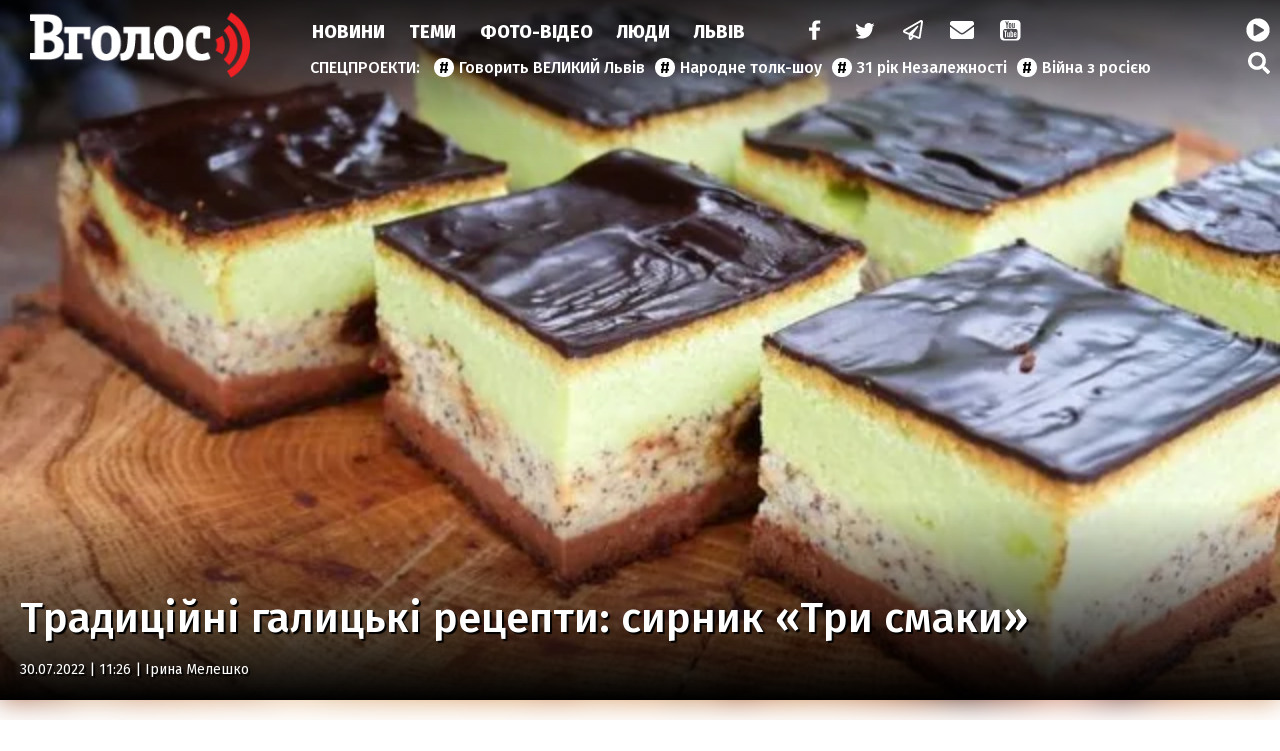

--- FILE ---
content_type: application/javascript; charset=UTF-8
request_url: https://vgolos.ua/tpl/js/script.min.js?v1660077096
body_size: 8856
content:
var $jscomp=$jscomp||{};$jscomp.scope={};$jscomp.createTemplateTagFirstArg=function(b){return b.raw=b};$jscomp.createTemplateTagFirstArgWithRaw=function(b,a){b.raw=a;return b};$jscomp.arrayIteratorImpl=function(b){var a=0;return function(){return a<b.length?{done:!1,value:b[a++]}:{done:!0}}};$jscomp.arrayIterator=function(b){return{next:$jscomp.arrayIteratorImpl(b)}};$jscomp.makeIterator=function(b){var a="undefined"!=typeof Symbol&&Symbol.iterator&&b[Symbol.iterator];return a?a.call(b):$jscomp.arrayIterator(b)};
$jscomp.owns=function(b,a){return Object.prototype.hasOwnProperty.call(b,a)};$jscomp.ASSUME_ES5=!1;$jscomp.ASSUME_NO_NATIVE_MAP=!1;$jscomp.ASSUME_NO_NATIVE_SET=!1;$jscomp.SIMPLE_FROUND_POLYFILL=!1;$jscomp.ISOLATE_POLYFILLS=!1;$jscomp.FORCE_POLYFILL_PROMISE=!1;$jscomp.defineProperty=$jscomp.ASSUME_ES5||"function"==typeof Object.defineProperties?Object.defineProperty:function(b,a,c){if(b==Array.prototype||b==Object.prototype)return b;b[a]=c.value;return b};
$jscomp.getGlobal=function(b){b=["object"==typeof globalThis&&globalThis,b,"object"==typeof window&&window,"object"==typeof self&&self,"object"==typeof global&&global];for(var a=0;a<b.length;++a){var c=b[a];if(c&&c.Math==Math)return c}throw Error("Cannot find global object");};$jscomp.global=$jscomp.getGlobal(this);$jscomp.IS_SYMBOL_NATIVE="function"===typeof Symbol&&"symbol"===typeof Symbol("x");$jscomp.TRUST_ES6_POLYFILLS=!$jscomp.ISOLATE_POLYFILLS||$jscomp.IS_SYMBOL_NATIVE;$jscomp.polyfills={};
$jscomp.propertyToPolyfillSymbol={};$jscomp.POLYFILL_PREFIX="$jscp$";var $jscomp$lookupPolyfilledValue=function(b,a){var c=$jscomp.propertyToPolyfillSymbol[a];if(null==c)return b[a];c=b[c];return void 0!==c?c:b[a]};$jscomp.polyfill=function(b,a,c,e){a&&($jscomp.ISOLATE_POLYFILLS?$jscomp.polyfillIsolated(b,a,c,e):$jscomp.polyfillUnisolated(b,a,c,e))};
$jscomp.polyfillUnisolated=function(b,a,c,e){c=$jscomp.global;b=b.split(".");for(e=0;e<b.length-1;e++){var h=b[e];if(!(h in c))return;c=c[h]}b=b[b.length-1];e=c[b];a=a(e);a!=e&&null!=a&&$jscomp.defineProperty(c,b,{configurable:!0,writable:!0,value:a})};
$jscomp.polyfillIsolated=function(b,a,c,e){var h=b.split(".");b=1===h.length;e=h[0];e=!b&&e in $jscomp.polyfills?$jscomp.polyfills:$jscomp.global;for(var f=0;f<h.length-1;f++){var d=h[f];if(!(d in e))return;e=e[d]}h=h[h.length-1];c=$jscomp.IS_SYMBOL_NATIVE&&"es6"===c?e[h]:null;a=a(c);null!=a&&(b?$jscomp.defineProperty($jscomp.polyfills,h,{configurable:!0,writable:!0,value:a}):a!==c&&($jscomp.propertyToPolyfillSymbol[h]=$jscomp.IS_SYMBOL_NATIVE?$jscomp.global.Symbol(h):$jscomp.POLYFILL_PREFIX+h,h=
$jscomp.propertyToPolyfillSymbol[h],$jscomp.defineProperty(e,h,{configurable:!0,writable:!0,value:a})))};$jscomp.polyfill("Object.entries",function(b){return b?b:function(a){var c=[],e;for(e in a)$jscomp.owns(a,e)&&c.push([e,a[e]]);return c}},"es8","es3");var initElements=[];
(function(){if(null!=document.querySelector("#mobile-menu")){var b=document.createElement("div");b.setAttribute("id","mobile-menu-wrapper");var a=document.querySelector("#mobile-menu"),c=document.querySelector("#nav"),e=document.querySelector("body");a.addEventListener("click",function(){a.classList.contains("active")?(c.className=a.className=e.className="",b.remove()):(c.className=a.className="active",e.append(b),e.className="lock")});b.addEventListener("click",function(){c.className=a.className=
e.className="";b.remove()});c.addEventListener("click",function(){c.className=a.className=e.className="";b.remove()})}})();
initElements.push(function(){var b=document.querySelectorAll(".share-facebook:not(data-init)"),a=document.querySelectorAll(".share-twitter:not(data-init)"),c=document.querySelectorAll(".share-linkedin:not(data-init)"),e=document.querySelectorAll(".share-telegram:not(data-init)"),h=document.querySelectorAll(".share-viber:not(data-init)");b.forEach(function(f){f.dataset.init="1";f.addEventListener("click",function(d){d.preventDefault();window.open("https://facebook.com/sharer.php?display=popup&u="+
window.location.href,"sharer","toolbar=0,status=0,resizable=1,width=626,height=436")})});a.forEach(function(f){f.dataset.init="1";f.addEventListener("click",function(d){d.preventDefault();window.open("https://twitter.com/intent/tweet?text="+document.title+" "+window.location.href,"twitter","toolbar=0,status=0,resizable=1,width=626,height=436")})});c.forEach(function(f){f.dataset.init="1";f.addEventListener("click",function(d){d.preventDefault();window.open("https://linkedin.com/shareArticle?mini=true&url="+
window.location.href+"&title="+document.title,"linkedin","toolbar=0,status=0,resizable=1,width=626,height=436")})});e.forEach(function(f){f.dataset.init="1";f.addEventListener("click",function(d){d.preventDefault();window.open("https://telegram.me/share/url?url="+window.location.href+"&text="+document.title,"telegram","toolbar=0,status=0,resizable=1,width=626,height=436")})});h.forEach(function(f){f.dataset.init="1";f.addEventListener("click",function(d){d.preventDefault();window.open("viber://forward?text="+
document.title+" "+window.location.href,"viber","toolbar=0,status=0,resizable=1,width=626,height=436")})})});
initElements.push(function(){var b=document.querySelector("#levus-slider");if(null!=b){var a=document.querySelectorAll("#levus-slider a");a.forEach(function(k){k=k.cloneNode(!0);b.append(k)});a=document.querySelectorAll("#levus-slider a");var c=document.querySelector("#levus-slider-wrapper .left"),e=document.querySelector("#levus-slider-wrapper .right"),h=window.innerWidth;window.addEventListener("resize",function(){h=window.innerWidth});var f=1200;f=1200<h?1200:h;var d=[];a.forEach(function(k,l){d.push(f*
(l-2))});var g=0;a.forEach(function(k,l){k.style.transform="translateX("+d[l]+"px)";0===d[l]&&(g=2);(0<d[l]||0>d[l])&&(g=1);(d[l]>=2*f||d[l]<=2*-f)&&(g=0);k.style.zIndex=g;0===d[l]?k.children[0].style.opacity=1:k.children[0].style.opacity=0});var n=setInterval(function(){var k=d.pop();d.unshift(k);a.forEach(function(l,m){l.style.transform="translateX("+d[m]+"px)";0===d[m]&&(g=2);(0<d[m]||0>d[m])&&(g=1);(d[m]>=2*f||d[m]<=2*-f)&&(g=0);l.style.zIndex=g;0===d[m]?l.children[0].style.opacity=1:l.children[0].style.opacity=
0})},3500);console.log(n);c.addEventListener("click",function(){var k=d.pop();console.log("clear");clearInterval(n);n=setInterval(function(){var l=d.pop();d.unshift(l);a.forEach(function(m,p){m.style.transform="translateX("+d[p]+"px)";0===d[p]&&(g=2);(0<d[p]||0>d[p])&&(g=1);(d[p]>=2*f||d[p]<=2*-f)&&(g=0);m.style.zIndex=g;0===d[p]?m.children[0].style.opacity=1:m.children[0].style.opacity=0})},3500);d.unshift(k);a.forEach(function(l,m){l.style.transform="translateX("+d[m]+"px)";0===d[m]&&(g=2);(0<d[m]||
0>d[m])&&(g=1);(d[m]>=2*f||d[m]<=2*-f)&&(g=0);l.style.zIndex=g;0===d[m]?l.children[0].style.opacity=1:l.children[0].style.opacity=0})});e.addEventListener("click",function(){var k=d.shift();console.log("clear");clearInterval(n);n=setInterval(function(){var l=d.pop();d.unshift(l);a.forEach(function(m,p){m.style.transform="translateX("+d[p]+"px)";0===d[p]&&(g=2);(0<d[p]||0>d[p])&&(g=1);(d[p]>=2*f||d[p]<=2*-f)&&(g=0);m.style.zIndex=g;0===d[p]?m.children[0].style.opacity=1:m.children[0].style.opacity=
0})},3500);d.push(k);a.forEach(function(l,m){l.style.transform="translateX("+d[m]+"px)";0===d[m]&&(g=2);(0<d[m]||0>d[m])&&(g=1);(d[m]>=2*f||d[m]<=2*-f)&&(g=0);l.style.zIndex=g;0===d[m]?l.children[0].style.opacity=1:l.children[0].style.opacity=0})});document.addEventListener("keydown",function(k){if("ArrowLeft"==k.key||"ArrowLeft"==k.code){var l=d.pop();d.unshift(l);a.forEach(function(m,p){m.style.transform="translateX("+d[p]+"px)";0===d[p]&&(g=2);(0<d[p]||0>d[p])&&(g=1);(d[p]>=2*f||d[p]<=2*-f)&&(g=
0);m.style.zIndex=g;0===d[p]?m.children[0].style.opacity=1:m.children[0].style.opacity=0})}if("ArrowRight"==k.key||"ArrowRight"==k.code)k=d.shift(),d.push(k),a.forEach(function(m,p){m.style.transform="translateX("+d[p]+"px)";0===d[p]&&(g=2);(0<d[p]||0>d[p])&&(g=1);(d[p]>=2*f||d[p]<=2*-f)&&(g=0);m.style.zIndex=g;0===d[p]?m.children[0].style.opacity=1:m.children[0].style.opacity=0})})}});
initElements.push(function(){var b=function(a){this.elements=document.querySelector(a);this.wrapper=this.elements.querySelector(".levus-scroll");this.items=this.elements.querySelectorAll(".scroll-item");this.left=this.elements.querySelector(".left");this.right=this.elements.querySelector(".right");this.sizes=[];this.width=1;this.zIndex=0};b.prototype.getElements=function(){var a=this;return this.items.forEach(function(c){c=c.cloneNode(!0);a.wrapper.append(c)}),this.items=this.elements.querySelectorAll(".scroll-item"),
this.items};b.prototype.toSizes=function(){var a=this;this.items.forEach(function(c,e){return a.sizes.push(e*a.width-a.width)})};b.prototype.arrows=function(){var a=this;this.right.addEventListener("click",function(){var c=a.sizes.pop();a.sizes.unshift(c);a.move()});this.left.addEventListener("click",function(){var c=a.sizes.shift();a.sizes.push(c);a.move()})};b.prototype.move=function(){var a=this;400>this.wrapper.offsetWidth?(this.width=this.wrapper.offsetWidth,this.items.forEach(function(c,e){c.style.width=
a.width+"px";c.style.transform="translateX("+a.sizes[e]*a.width+"px)";0===a.sizes[e]?a.zIndex=3:-1===a.sizes[e]||1===a.sizes[e]?a.zIndex=2:a.zIndex=0;c.style.zIndex=a.zIndex})):600>this.wrapper.offsetWidth?(this.width=this.wrapper.offsetWidth/2,this.items.forEach(function(c,e){c.style.width=a.width+"px";c.style.transform="translateX("+a.sizes[e]*a.width+"px)";0===a.sizes[e]||1===a.sizes[e]||2===a.sizes[e]?a.zIndex=3:a.zIndex=0;c.style.zIndex=a.zIndex})):599<this.wrapper.offsetWidth&&(this.width=this.wrapper.offsetWidth/
3,this.items.forEach(function(c,e){c.style.width=a.width+"px";c.style.transform="translateX("+a.sizes[e]*a.width+"px)";1===a.sizes[e]?a.zIndex=3:0===a.sizes[e]||2===a.sizes[e]?a.zIndex=2:a.zIndex=0;c.style.zIndex=a.zIndex}))};b.prototype.resize=function(){var a=this;window.addEventListener("resize",function(){a.move()})};b.prototype.init=function(){this.getElements();this.toSizes();this.arrows();this.resize();this.move()};document.querySelector("#scroll-news")&&(new b("#scroll-news")).init()});
initElements.push(function(){function b(){a&&(a.append(a.firstElementChild),a.style.transition="none",a.classList.add("to-left"),setTimeout(function(){a.classList.remove("to-left");a.style.transition=".75s"},0))}var a=document.querySelector("#project-slider ul"),c=document.querySelector("#project-to-left"),e=document.querySelector("#project-to-right");c&&c.addEventListener("click",function(){a.append(a.firstElementChild);a.style.transition="none";a.classList.add("to-left");setTimeout(function(){a.classList.remove("to-left");
a.style.transition=".75s"},50)});e&&e.addEventListener("click",function(){a.prepend(a.lastElementChild);a.style.transition="none";a.classList.add("to-right");setTimeout(function(){a.classList.remove("to-right");a.style.transition=".75s"},50)});setInterval(function(){b()},4E3)});
initElements.push(function(){var b=document.querySelector("#week");if(b){var a=document.querySelector("#timeline"),c=document.querySelector("#timeline_load"),e=function(h){var f=b.querySelector("a.active");fetch("/playlist.php?date="+f.dataset.date+"&ajax=1&from_id="+(h?a.querySelector("li").dataset.id:0)).then(function(d){return d.json()}).then(function(d){h||(a.innerHTML="");c.style.display="none";d.forEach(function(g){var n=document.createElement("li");n.dataset.id=g.id;g.is_active&&n.classList.add("active");
if(g.yt_id.length){var k=document.createElement("div");k.classList.add("video-block");k.setAttribute("style","--aspect-ratio: 16/9");n.appendChild(k);var l=document.createElement("a");l.href="https://www.youtube.com/watch?v="+g.yt_id;l.classList.add("video-block-image","video-open-popup");l.dataset.id=g.yt_id;k.appendChild(l);k=document.createElement("img");k.src="https://i.ytimg.com/vi/"+g.yt_id+"/mqdefault.jpg";k.loading="lazy";k.alt="";k.style.width="100%";l.appendChild(k)}l=document.createElement("time");
l.innerText=g.time;n.appendChild(l);l=document.createElement("h6");l.innerText=g.name;n.appendChild(l);h?(a.querySelectorAll(".active").forEach(function(m){return m.classList.remove("active")}),a.prepend(n)):a.append(n)})})};b.querySelectorAll("a").forEach(function(h){return h.addEventListener("click",function(f){f.preventDefault();b.querySelectorAll("a").forEach(function(d){return d.classList.remove("active")});h.classList.add("active");c.style.display="";a.innerHTML="";e(!1)})});setInterval(function(){b.querySelector("a.active").classList.contains("is_current")&&
e(!0)},5E3)}});initElements.push(function(){var b=document.querySelector("#search-query");null==b||b.querySelector("input").addEventListener("keydown",function(a){"Enter"===a.key&&(a.preventDefault(),a=document.createElement("a"),a.href="?q="+b.querySelector("input").value,b.appendChild(a),a.click())})});initElements.push(function(){var b=document.querySelector("#mail2");b&&(b.style.display="none",b.required=!1)});
initElements.push(function(){var b=document.querySelector("[data-share_count]");if(b){var a=JSON.parse(b.dataset.share_count);b.querySelectorAll("[data-share]").forEach(function(c){var e="undefined"!==typeof a[c.dataset.share]?parseInt(a[c.dataset.share]):0,h=c.querySelector("span");h.innerText=e.toString();h.style.display=0<e?"":"none";c.addEventListener("click",function(f){f.stopPropagation();f=parseInt(h.innerText);f+=1;h.innerText=f.toString();h.style.display=0<f?"":"none";fetch("/news_vote.php?act=add&news_id="+
b.dataset.news_id+"&vote="+c.dataset.share).then()})})}});
initElements.push(function(){var b=document.querySelector("#smile");if(b){var a=JSON.parse(b.dataset.votes_count),c=function(e,h){e=e.querySelector("span");h=(0<e.innerText.length?parseInt(e.innerText):0)+h;e.innerText=h.toString();e.style.display=0>=h?"none":""};b.querySelectorAll("a").forEach(function(e){e.dataset.vote===a.own&&e.classList.add("selected");c(e,parseInt(a.count[e.dataset.vote]));e.addEventListener("click",function(h){h.preventDefault();h.stopPropagation();h="add";e.classList.contains("selected")?
(h="delete",e.classList.remove("selected"),c(e,-1)):(b.querySelectorAll("a.selected").forEach(function(f){f.classList.contains("selected")&&(f.classList.remove("selected"),c(f,-1))}),e.classList.add("selected"),c(e,1));fetch("/news_vote.php?act="+h+"&news_id="+b.dataset.news_id+"&vote="+e.dataset.vote).then()})})}});
initElements.push(function(){var b=document.getElementById("like"),a=document.getElementById("like-mobile");if(a){var c=document.createElement("div");c.classList.add("wrapper-modal");document.body.append(c);var e=function(){b.classList.remove("modal");c.classList.remove("show")};c.addEventListener("click",function(){return e()});null==a||a.addEventListener("click",function(){navigator.share?navigator.share({url:document.querySelector('meta[property="og:url"]').content,title:document.querySelector('meta[property="og:title"]').content}).then().catch(console.error):
b.classList.contains("modal")?e():(e(),b.classList.add("modal"),c.classList.add("show"))})}});
initElements.push(function(){if(0<document.querySelectorAll(".video-open-popup, .video-open-inline").length){var b=document.querySelector("audio#radio_player"),a=null,c=function(){null!==a&&(clearInterval(a),a=null)},e=function(g){c();a=setInterval(function(){var n=b.volume;n=g?n+.1:n-.1;0>n&&(n=0,c());1<n&&(n=1,c());b.volume=n},100)},h=function(g){if("undefined"===typeof window.YT){window.onYouTubePlayerAPIReady=function(){return g()};var n=document.createElement("script");n.src="https://www.youtube.com/player_api";
document.body.append(n)}else g()};document.querySelectorAll(".video-open-inline").forEach(function(g){return g.addEventListener("click",function(){var n=document.createElement("div");n.style.height=g.clientHeight+"px";n.style.width=g.clientWidth+"px";g.append(n);h(function(){var k=null;new window.YT.Player(n,{height:g.clientHeight,width:g.clientWidth,playerVars:{autoplay:1},videoId:g.dataset.id,events:{onReady:function(){g.classList.add("video-open-inline-rendered")},onStateChange:function(l){if(1===
l.data)null!==k&&clearTimeout(k),e(!1);else if(0===l.data||2===l.data)k=setTimeout(function(){return e(!0)},1E3)}}})})})});var f=function(){var g=document.getElementById("video-player");g&&(g.style.display="none",g.remove())};window.addEventListener("keydown",function(g){"Escape"===g.key&&f()});var d=function(){var g=document.getElementById("video-player");if(g)return g;g=document.createElement("div");g.id="video-player";document.body.append(g);var n=document.createElement("a");n.href="#";n.id="close-video-player";
g.append(n);n.addEventListener("click",function(k){k.preventDefault();k.stopPropagation();f()});g.addEventListener("click",function(k){k.preventDefault();k.stopPropagation();f()});n=document.createElement("div");n.setAttribute("style","--aspect-ratio: 16/9");g.append(n);return g};document.querySelectorAll(".video-open-popup").forEach(function(g){return g.addEventListener("click",function(n){n.stopPropagation();n.preventDefault();var k=d().querySelector("div"),l=document.createElement("div");l.style.height=
k.clientHeight+"px";l.style.width=k.clientWidth+"px";k.append(l);h(function(){var m=null,p=new window.YT.Player(l,{height:k.clientHeight,width:k.clientWidth,playerVars:{autoplay:1},videoId:"undefined"===typeof g.dataset.video_playlist?g.dataset.id:"",events:{onReady:function(){if("undefined"!==typeof g.dataset.video_playlist){var q=[],r=g.closest("[data-video_playlist_item]");do q.push(r.querySelector("[data-id]").dataset.id),r=r.nextElementSibling;while(r);p.loadPlaylist(q)}},onStateChange:function(q){if(1===
q.data)null!==m&&clearTimeout(m),e(!1);else if(0===q.data||2===q.data)m=setTimeout(function(){return e(!0)},1E3)}}})})})})}});var Ads=function(){};
Ads.init=function(){var b=document.querySelector("#page-content:not([data-inited])");if(b){var a=document.querySelectorAll("#page-content > p, #page-content > blockquote");if(5<a.length)for(var c=4;c<a.length;c+=10){var e=a.item(c),h=document.createElement("p");h.classList.add("ad");h.dataset.key="news_intxt";e.parentNode.insertBefore(h,e)}b.dataset.inited="1"}var f=[],d=776<window.innerWidth?"is_desktop":"is_mobile";document.querySelectorAll(".ad[data-key]:not([data-inited])").forEach(function(g){var n=
g.getBoundingClientRect();0<n.top&&n.top<document.documentElement.clientHeight*Ads.viewframe_koe&&(n=Ads.data[g.dataset.key],"undefined"!==typeof n&&(-1!==document.cookie.indexOf("debug_ad=1")?(g.innerHTML=n.name,g.classList.add("debug")):0<Object.entries(n.ads).length&&Object.entries(n.ads).forEach(function(k){k=$jscomp.makeIterator(k);k.next();k=k.next().value;var l=[];Object.entries(k).forEach(function(p){p=$jscomp.makeIterator(p);p.next();p=p.next().value;p[d]&&l.push(p)});k=l[Math.floor(Math.random()*
l.length)];if("undefined"!==typeof k&&(-1===document.cookie.indexOf("is_admin=1")||"-9999"!==k.id.toString())){if(0<k.html.length){var m=document.createElement("div");m.innerHTML=k.html;m.dataset.ad_id=k.id;g.appendChild(m)}0<k.js.length&&(m=document.createElement("script"),m.innerText="(function () { "+k.js+" })();",g.appendChild(m));f.push(k.id)}}),g.dataset.inited="1"))});0<f.length&&fetch("/register_view.php?type=ads&ids="+f.join(",")).then()};Ads.data={};Ads.viewframe_koe=1;
fetch("/cachedata.json?"+Math.random()).then(function(b){return b.json()}).then(function(b){Ads.data=b;Ads.init();document.addEventListener("scroll",function(){Ads.viewframe_koe=2;Ads.init()});initElements.push(function(){return Ads.init()})});
initElements.push(function(){var b=document.getElementById("menu-button");-1!==window.location.toString().indexOf("preview.php")&&(b.style.visibility="hidden");var a=document.getElementById("touch-menu"),c=document.getElementById("touch-menu-close");b.addEventListener("click",function(){a.classList.add("show");document.getElementsByTagName("body")[0].classList.add("hidden")});c.addEventListener("click",function(){a.classList.remove("show");document.getElementsByTagName("body")[0].classList.remove("hidden")});
var e=document.querySelector('#touch-menu-search input[type="search"]');b=document.querySelector("#touch-menu-search svg");e.addEventListener("keydown",function(h){"Enter"===h.key&&(window.location="/search.php?q="+encodeURIComponent(e.value))});b.addEventListener("click",function(){window.location="/search.php?q="+encodeURIComponent(e.value)})});
initElements.push(function(){if(document.querySelector(".levus-touch-gallery")){var b=document.createElement("link");b.rel="stylesheet";b.href="/tpl/css/levus-touch-gallery.css";document.head.append(b);b=document.createElement("script");b.src="/tpl/js/levus-touch-gallery.js";document.body.append(b)}});
initElements.push(function(){var b=document.querySelectorAll(".radio"),a=b[0],c=document.querySelector("audio#radio_player");b.forEach(function(e){return e.addEventListener("click",function(h){h.preventDefault();h.stopPropagation();a.classList.toggle("is_play");a.classList.contains("is_play")?(console.log("radio start loading"),b.forEach(function(f){return f.querySelector("i").classList.remove("icon-play-circled")}),b.forEach(function(f){return f.querySelector("i").classList.add("icon-loading")}),
c.load(),c.play().then(function(){console.log("radio start playing");b.forEach(function(f){return f.querySelector("i").classList.remove("icon-loading")});b.forEach(function(f){return f.querySelector("i").classList.add("icon-pause")})})):(console.log("stop radio playing"),c.pause(),b.forEach(function(f){return f.querySelector("i").classList.remove("icon-pause")}),b.forEach(function(f){return f.querySelector("i").classList.add("icon-play-circled")}))})})});var btn=document.querySelector(".radio");
if(btn){var loader=document.querySelector("#loader"),audio=document.createElement("audio");audio.preload="none";audio.id="radio_player";""!==audio.canPlayType("audio/mpeg")&&(audio.src=btn.href,audio.type="audio/mpegURL",document.body.after(audio));document.addEventListener("click",function(b){if(document.querySelector(".radio").classList.contains("is_play")){var a="",c=b.target;do{if("A"===c.tagName){a=c.href;break}c=c.parentNode}while(c);if(0===a.indexOf(location.protocol+"//"+location.host+"/")){b.preventDefault();
var e=document.querySelector(".radio i").className;loader.style.display="";fetch(a).then(function(h){return h.text()}).then(function(h){var f=h.indexOf("<title>"),d=h.indexOf("</title>"),g=h.indexOf("<body"),n=h.indexOf("</body>"),k=h.match(/<body id="([^"]+)">/);document.body.id=k?k[1]:"";document.querySelector("body").innerHTML=h.substr(g,n-g);document.querySelector(".radio").classList.add("is_play");document.querySelectorAll(".radio i").forEach(function(l){return l.className=e});document.title=
h.substr(f+7,d-f-7);loader.style.display="none";history.pushState({},document.title,a);initElements.forEach(function(l){return l()});window.scrollTo(0,0)})}}})}
if(-1!==document.cookie.indexOf("is_admin=1")){var style=document.createElement("link");style.rel="stylesheet";style.href="/tpl/css/adminbar.css";document.head.append(style);var bar=document.createElement("div");bar.id="adminbar";var admin_link=document.createElement("a");admin_link.href="/admin/";admin_link.innerText="\u041f\u0430\u043d\u0435\u043b\u044c \u0440\u0435\u0434\u0430\u043a\u0442\u043e\u0440\u0430";bar.append(admin_link);admin_link.addEventListener("click",function(b){b.preventDefault();
b.stopPropagation();window.open("/admin/")});var btn_val=-1!==document.cookie.indexOf("debug_ad=1")?0:1,ad_link=document.createElement("a");ad_link.href="#";ad_link.innerText=0===btn_val?"\u0412\u0438\u043c\u043a\u043d\u0443\u0442\u0438 \u0432\u0456\u0434\u043b\u0430\u0433\u043e\u0434\u0436\u0435\u043d\u043d\u044f \u0440\u0435\u043a\u043b\u0430\u043c\u0438":"\u0423\u0432\u0456\u043c\u043a\u043d\u0443\u0442\u0438 \u0432\u0456\u0434\u043b\u0430\u0433\u043e\u0434\u0436\u0435\u043d\u043d\u044f \u0440\u0435\u043a\u043b\u0430\u043c\u0438";
bar.append(ad_link);ad_link.addEventListener("click",function(b){b.preventDefault();document.cookie="debug_ad="+btn_val.toString()+"; path=/";location.reload()});document.body.append(bar);initElements.push(function(){var b;null==(b=bar.querySelector("#news_edit_link"))||b.remove();var a=window.location.toString().match(/\/[a-z]+\/[a-zA-Z\-0-9_.]*_(\d+).html/);a&&(b=document.createElement("a"),b.href="/admin/?act=edit&id="+a[1],b.innerText="\u0420\u0435\u0434\u0430\u0433\u0443\u0432\u0430\u0442\u0438 \u043d\u043e\u0432\u0438\u043d\u0443",
b.id="news_edit_link",b.target="_blank",bar.insertBefore(b,ad_link),b.addEventListener("click",function(c){c.preventDefault();c.stopPropagation();window.open("/admin/?act=edit&id="+a[1])}))})}
document.querySelectorAll(".embed-render-box").forEach(function(b){return b.addEventListener("click",function(){if(0!==b.dataset.code.length){b.setAttribute("style","--aspect-ratio: "+(b.clientWidth/b.clientHeight).toString()+"; max-width: "+b.clientWidth.toString()+"px");b.innerHTML="";var a=document.createRange().createContextualFragment(b.dataset.code);b.append(a);b.style.backgroundColor="white";b.dataset.code=""}})});
initElements.push(function(){var b=document.querySelector("#load-more");if(b){var a=parseInt(b.dataset.st),c=b.closest("div").querySelector("#news-3-item");b.addEventListener("click",function(e){e.preventDefault();e.stopPropagation();fetch("?st="+b.dataset.st).then(function(h){return h.text()}).then(function(h){c.innerHTML+=h;b.dataset.st=(parseInt(b.dataset.st)+a).toString()})})}});
function socialButtonsInit(){var b=document.querySelectorAll(".share-facebook"),a=document.querySelectorAll(".share-twitter"),c=document.querySelectorAll(".share-linkedin"),e=document.querySelectorAll(".share-telegram"),h=document.querySelectorAll(".share-viber");b.forEach(function(f){f.innerHTML='<svg xmlns="http://www.w3.org/2000/svg" xmlns:xlink="http://www.w3.org/1999/xlink" viewBox="0 0 32 32" version="1.1" role="img" aria-labelledby="at-svg-facebook-1" style="fill: rgb(102, 102, 102); width: 32px; height: 32px;"><g><path d="M22 5.16c-.406-.054-1.806-.16-3.43-.16-3.4 0-5.733 1.825-5.733 5.17v2.882H9v3.913h3.837V27h4.604V16.965h3.823l.587-3.913h-4.41v-2.5c0-1.123.347-1.903 2.198-1.903H22V5.16z" fill-rule="evenodd"></path></g></svg>';
f.addEventListener("click",function(d){d.preventDefault();window.open("https://facebook.com/sharer.php?display=popup&u="+window.location.href,"sharer","toolbar=0,status=0,resizable=1,width=626,height=436")})});a.forEach(function(f){f.innerHTML='<svg xmlns="http://www.w3.org/2000/svg" xmlns:xlink="http://www.w3.org/1999/xlink" viewBox="0 0 32 32" version="1.1" role="img" aria-labelledby="at-svg-twitter-7" style="fill: rgb(102, 102, 102); width: 32px; height: 32px;"><g><path d="M27.996 10.116c-.81.36-1.68.602-2.592.71a4.526 4.526 0 0 0 1.984-2.496 9.037 9.037 0 0 1-2.866 1.095 4.513 4.513 0 0 0-7.69 4.116 12.81 12.81 0 0 1-9.3-4.715 4.49 4.49 0 0 0-.612 2.27 4.51 4.51 0 0 0 2.008 3.755 4.495 4.495 0 0 1-2.044-.564v.057a4.515 4.515 0 0 0 3.62 4.425 4.52 4.52 0 0 1-2.04.077 4.517 4.517 0 0 0 4.217 3.134 9.055 9.055 0 0 1-5.604 1.93A9.18 9.18 0 0 1 6 23.85a12.773 12.773 0 0 0 6.918 2.027c8.3 0 12.84-6.876 12.84-12.84 0-.195-.005-.39-.014-.583a9.172 9.172 0 0 0 2.252-2.336" fill-rule="evenodd"></path></g></svg>';
f.addEventListener("click",function(d){d.preventDefault();window.open("https://twitter.com/intent/tweet?text="+document.title+" "+window.location.href,"twitter","toolbar=0,status=0,resizable=1,width=626,height=436")})});c.forEach(function(f){f.innerHTML='<svg xmlns="http://www.w3.org/2000/svg" xmlns:xlink="http://www.w3.org/1999/xlink" viewBox="0 0 32 32" role="img" style="fill: rgb(102, 102, 102); width: 32px; height: 32px; position: relative; top: 4px;"><path d="M19 0h-14c-2.761 0-5 2.239-5 5v14c0 2.761 2.239 5 5 5h14c2.762 0 5-2.239 5-5v-14c0-2.761-2.238-5-5-5zm-11 19h-3v-11h3v11zm-1.5-12.268c-.966 0-1.75-.79-1.75-1.764s.784-1.764 1.75-1.764 1.75.79 1.75 1.764-.783 1.764-1.75 1.764zm13.5 12.268h-3v-5.604c0-3.368-4-3.113-4 0v5.604h-3v-11h3v1.765c1.396-2.586 7-2.777 7 2.476v6.759z"></svg>';
f.addEventListener("click",function(d){d.preventDefault();window.open("https://linkedin.com/shareArticle?mini=true&url="+window.location.href+"&title="+document.title,"linkedin","toolbar=0,status=0,resizable=1,width=626,height=436")})});e.forEach(function(f){f.innerHTML='<svg xmlns="http://www.w3.org/2000/svg" xmlns:xlink="http://www.w3.org/1999/xlink" viewBox="0 0 32 32" version="1.1" role="img" aria-labelledby="at-svg-telegram-9" style="fill: rgb(102, 102, 102); width: 32px; height: 32px;"><g><g fill-rule="evenodd"></g><path d="M15.02 20.814l9.31-12.48L9.554 17.24l1.92 6.42c.225.63.114.88.767.88l.344-5.22 2.436 1.494z" opacity=".6"></path><path d="M12.24 24.54c.504 0 .727-.234 1.008-.51l2.687-2.655-3.35-2.054-.344 5.22z" opacity=".3"></path><path d="M12.583 19.322l8.12 6.095c.926.52 1.595.25 1.826-.874l3.304-15.825c.338-1.378-.517-2.003-1.403-1.594L5.024 14.727c-1.325.54-1.317 1.29-.24 1.625l4.98 1.58 11.53-7.39c.543-.336 1.043-.156.633.214"></path></g></svg>';
f.addEventListener("click",function(d){d.preventDefault();window.open("https://telegram.me/share/url?url="+window.location.href+"&text="+document.title,"telegram","toolbar=0,status=0,resizable=1,width=626,height=436")})});h.forEach(function(f){f.innerHTML='<svg xmlns="http://www.w3.org/2000/svg" xmlns:xlink="http://www.w3.org/1999/xlink" viewBox="0 0 32 32" version="1.1" role="img" aria-labelledby="at-svg-viber-10" style="fill: rgb(102, 102, 102); width: 32px; height: 32px;"><g><path d="M21.176 27c-.208-.062-.618-.13-.987-.303-6.476-3.02-11.18-7.972-13.853-15.082-.897-2.383.04-4.396 2.298-5.22.405-.147.802-.157 1.2.002.964.383 3.404 4.022 3.458 5.11.042.835-.48 1.287-1 1.67-.983.722-.988 1.638-.568 2.66.948 2.308 2.567 3.895 4.663 4.925.76.374 1.488.337 2.007-.515.925-1.518 2.06-1.445 3.3-.502.62.473 1.253.936 1.844 1.45.8.702 1.816 1.285 1.336 2.754-.5 1.527-2.226 3.066-3.7 3.05zm-4.76-20.986c4.546.166 8.46 4.677 8.406 9.543-.005.478.153 1.185-.504 1.172-.628-.015-.464-.733-.52-1.21-.603-5.167-2.786-7.606-7.52-8.394-.392-.066-.99.026-.96-.535.044-.833.754-.523 1.097-.576zm6.072 8.672c-.045.356.147.968-.385 1.056-.72.118-.58-.595-.65-1.053-.48-3.144-1.5-4.297-4.423-5.005-.43-.105-1.1-.032-.99-.75.108-.685.71-.452 1.164-.393 2.92.38 5.307 3.126 5.284 6.144zm-2.222-.573c.013.398-.026.818-.46.874-.314.04-.52-.245-.553-.597-.12-1.296-.75-2.062-1.95-2.27-.36-.063-.712-.19-.544-.715.11-.352.408-.387.712-.396 1.297-.036 2.815 1.647 2.794 3.103z" fill-rule="evenodd"></path></g></svg>';
f.addEventListener("click",function(d){d.preventDefault();window.open("viber://forward?text="+document.title+" "+window.location.href,"viber","toolbar=0,status=0,resizable=1,width=626,height=436")})})}initElements.push(function(){return socialButtonsInit()});initElements.push(function(){if(document.querySelector("[data-fslightbox]")){var b=document.createElement("script");b.src="/tpl/js/fslightbox.js";document.body.append(b)}});initElements.forEach(function(b){return b()});
